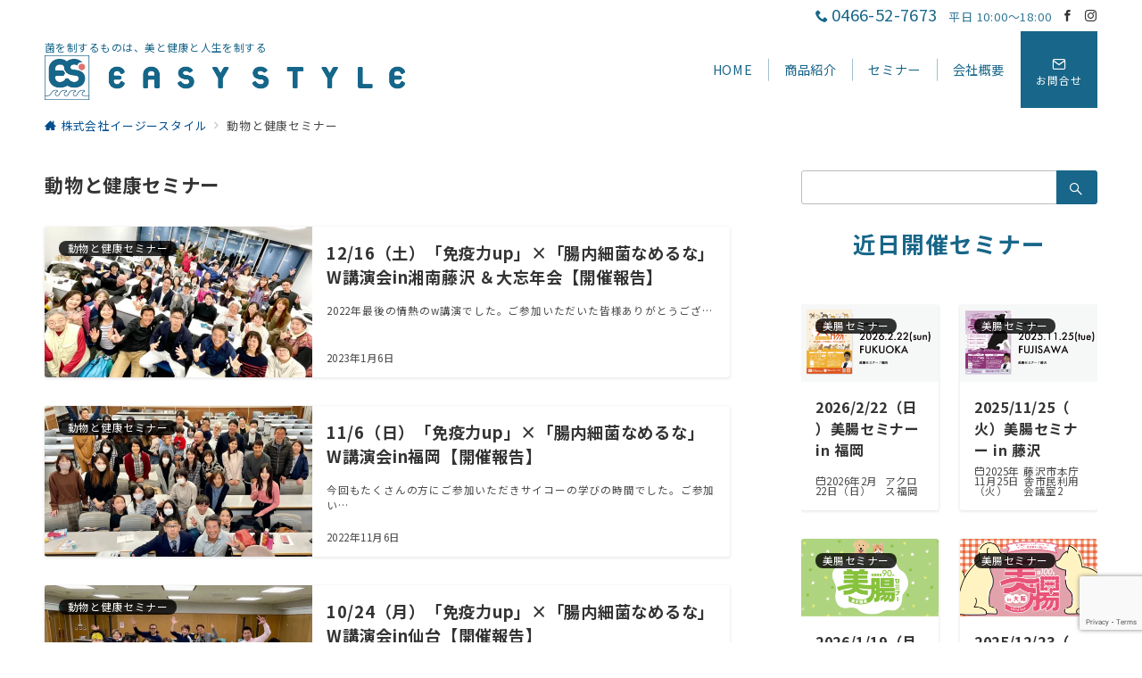

--- FILE ---
content_type: text/html; charset=utf-8
request_url: https://www.google.com/recaptcha/api2/anchor?ar=1&k=6LcH-EoeAAAAAKdLnV06ptTNPkwKzWTXHR40WsQi&co=aHR0cHM6Ly9lenN0eWxlLmpwOjQ0Mw..&hl=en&v=cLm1zuaUXPLFw7nzKiQTH1dX&size=invisible&anchor-ms=20000&execute-ms=15000&cb=ftizydmttbjy
body_size: 45134
content:
<!DOCTYPE HTML><html dir="ltr" lang="en"><head><meta http-equiv="Content-Type" content="text/html; charset=UTF-8">
<meta http-equiv="X-UA-Compatible" content="IE=edge">
<title>reCAPTCHA</title>
<style type="text/css">
/* cyrillic-ext */
@font-face {
  font-family: 'Roboto';
  font-style: normal;
  font-weight: 400;
  src: url(//fonts.gstatic.com/s/roboto/v18/KFOmCnqEu92Fr1Mu72xKKTU1Kvnz.woff2) format('woff2');
  unicode-range: U+0460-052F, U+1C80-1C8A, U+20B4, U+2DE0-2DFF, U+A640-A69F, U+FE2E-FE2F;
}
/* cyrillic */
@font-face {
  font-family: 'Roboto';
  font-style: normal;
  font-weight: 400;
  src: url(//fonts.gstatic.com/s/roboto/v18/KFOmCnqEu92Fr1Mu5mxKKTU1Kvnz.woff2) format('woff2');
  unicode-range: U+0301, U+0400-045F, U+0490-0491, U+04B0-04B1, U+2116;
}
/* greek-ext */
@font-face {
  font-family: 'Roboto';
  font-style: normal;
  font-weight: 400;
  src: url(//fonts.gstatic.com/s/roboto/v18/KFOmCnqEu92Fr1Mu7mxKKTU1Kvnz.woff2) format('woff2');
  unicode-range: U+1F00-1FFF;
}
/* greek */
@font-face {
  font-family: 'Roboto';
  font-style: normal;
  font-weight: 400;
  src: url(//fonts.gstatic.com/s/roboto/v18/KFOmCnqEu92Fr1Mu4WxKKTU1Kvnz.woff2) format('woff2');
  unicode-range: U+0370-0377, U+037A-037F, U+0384-038A, U+038C, U+038E-03A1, U+03A3-03FF;
}
/* vietnamese */
@font-face {
  font-family: 'Roboto';
  font-style: normal;
  font-weight: 400;
  src: url(//fonts.gstatic.com/s/roboto/v18/KFOmCnqEu92Fr1Mu7WxKKTU1Kvnz.woff2) format('woff2');
  unicode-range: U+0102-0103, U+0110-0111, U+0128-0129, U+0168-0169, U+01A0-01A1, U+01AF-01B0, U+0300-0301, U+0303-0304, U+0308-0309, U+0323, U+0329, U+1EA0-1EF9, U+20AB;
}
/* latin-ext */
@font-face {
  font-family: 'Roboto';
  font-style: normal;
  font-weight: 400;
  src: url(//fonts.gstatic.com/s/roboto/v18/KFOmCnqEu92Fr1Mu7GxKKTU1Kvnz.woff2) format('woff2');
  unicode-range: U+0100-02BA, U+02BD-02C5, U+02C7-02CC, U+02CE-02D7, U+02DD-02FF, U+0304, U+0308, U+0329, U+1D00-1DBF, U+1E00-1E9F, U+1EF2-1EFF, U+2020, U+20A0-20AB, U+20AD-20C0, U+2113, U+2C60-2C7F, U+A720-A7FF;
}
/* latin */
@font-face {
  font-family: 'Roboto';
  font-style: normal;
  font-weight: 400;
  src: url(//fonts.gstatic.com/s/roboto/v18/KFOmCnqEu92Fr1Mu4mxKKTU1Kg.woff2) format('woff2');
  unicode-range: U+0000-00FF, U+0131, U+0152-0153, U+02BB-02BC, U+02C6, U+02DA, U+02DC, U+0304, U+0308, U+0329, U+2000-206F, U+20AC, U+2122, U+2191, U+2193, U+2212, U+2215, U+FEFF, U+FFFD;
}
/* cyrillic-ext */
@font-face {
  font-family: 'Roboto';
  font-style: normal;
  font-weight: 500;
  src: url(//fonts.gstatic.com/s/roboto/v18/KFOlCnqEu92Fr1MmEU9fCRc4AMP6lbBP.woff2) format('woff2');
  unicode-range: U+0460-052F, U+1C80-1C8A, U+20B4, U+2DE0-2DFF, U+A640-A69F, U+FE2E-FE2F;
}
/* cyrillic */
@font-face {
  font-family: 'Roboto';
  font-style: normal;
  font-weight: 500;
  src: url(//fonts.gstatic.com/s/roboto/v18/KFOlCnqEu92Fr1MmEU9fABc4AMP6lbBP.woff2) format('woff2');
  unicode-range: U+0301, U+0400-045F, U+0490-0491, U+04B0-04B1, U+2116;
}
/* greek-ext */
@font-face {
  font-family: 'Roboto';
  font-style: normal;
  font-weight: 500;
  src: url(//fonts.gstatic.com/s/roboto/v18/KFOlCnqEu92Fr1MmEU9fCBc4AMP6lbBP.woff2) format('woff2');
  unicode-range: U+1F00-1FFF;
}
/* greek */
@font-face {
  font-family: 'Roboto';
  font-style: normal;
  font-weight: 500;
  src: url(//fonts.gstatic.com/s/roboto/v18/KFOlCnqEu92Fr1MmEU9fBxc4AMP6lbBP.woff2) format('woff2');
  unicode-range: U+0370-0377, U+037A-037F, U+0384-038A, U+038C, U+038E-03A1, U+03A3-03FF;
}
/* vietnamese */
@font-face {
  font-family: 'Roboto';
  font-style: normal;
  font-weight: 500;
  src: url(//fonts.gstatic.com/s/roboto/v18/KFOlCnqEu92Fr1MmEU9fCxc4AMP6lbBP.woff2) format('woff2');
  unicode-range: U+0102-0103, U+0110-0111, U+0128-0129, U+0168-0169, U+01A0-01A1, U+01AF-01B0, U+0300-0301, U+0303-0304, U+0308-0309, U+0323, U+0329, U+1EA0-1EF9, U+20AB;
}
/* latin-ext */
@font-face {
  font-family: 'Roboto';
  font-style: normal;
  font-weight: 500;
  src: url(//fonts.gstatic.com/s/roboto/v18/KFOlCnqEu92Fr1MmEU9fChc4AMP6lbBP.woff2) format('woff2');
  unicode-range: U+0100-02BA, U+02BD-02C5, U+02C7-02CC, U+02CE-02D7, U+02DD-02FF, U+0304, U+0308, U+0329, U+1D00-1DBF, U+1E00-1E9F, U+1EF2-1EFF, U+2020, U+20A0-20AB, U+20AD-20C0, U+2113, U+2C60-2C7F, U+A720-A7FF;
}
/* latin */
@font-face {
  font-family: 'Roboto';
  font-style: normal;
  font-weight: 500;
  src: url(//fonts.gstatic.com/s/roboto/v18/KFOlCnqEu92Fr1MmEU9fBBc4AMP6lQ.woff2) format('woff2');
  unicode-range: U+0000-00FF, U+0131, U+0152-0153, U+02BB-02BC, U+02C6, U+02DA, U+02DC, U+0304, U+0308, U+0329, U+2000-206F, U+20AC, U+2122, U+2191, U+2193, U+2212, U+2215, U+FEFF, U+FFFD;
}
/* cyrillic-ext */
@font-face {
  font-family: 'Roboto';
  font-style: normal;
  font-weight: 900;
  src: url(//fonts.gstatic.com/s/roboto/v18/KFOlCnqEu92Fr1MmYUtfCRc4AMP6lbBP.woff2) format('woff2');
  unicode-range: U+0460-052F, U+1C80-1C8A, U+20B4, U+2DE0-2DFF, U+A640-A69F, U+FE2E-FE2F;
}
/* cyrillic */
@font-face {
  font-family: 'Roboto';
  font-style: normal;
  font-weight: 900;
  src: url(//fonts.gstatic.com/s/roboto/v18/KFOlCnqEu92Fr1MmYUtfABc4AMP6lbBP.woff2) format('woff2');
  unicode-range: U+0301, U+0400-045F, U+0490-0491, U+04B0-04B1, U+2116;
}
/* greek-ext */
@font-face {
  font-family: 'Roboto';
  font-style: normal;
  font-weight: 900;
  src: url(//fonts.gstatic.com/s/roboto/v18/KFOlCnqEu92Fr1MmYUtfCBc4AMP6lbBP.woff2) format('woff2');
  unicode-range: U+1F00-1FFF;
}
/* greek */
@font-face {
  font-family: 'Roboto';
  font-style: normal;
  font-weight: 900;
  src: url(//fonts.gstatic.com/s/roboto/v18/KFOlCnqEu92Fr1MmYUtfBxc4AMP6lbBP.woff2) format('woff2');
  unicode-range: U+0370-0377, U+037A-037F, U+0384-038A, U+038C, U+038E-03A1, U+03A3-03FF;
}
/* vietnamese */
@font-face {
  font-family: 'Roboto';
  font-style: normal;
  font-weight: 900;
  src: url(//fonts.gstatic.com/s/roboto/v18/KFOlCnqEu92Fr1MmYUtfCxc4AMP6lbBP.woff2) format('woff2');
  unicode-range: U+0102-0103, U+0110-0111, U+0128-0129, U+0168-0169, U+01A0-01A1, U+01AF-01B0, U+0300-0301, U+0303-0304, U+0308-0309, U+0323, U+0329, U+1EA0-1EF9, U+20AB;
}
/* latin-ext */
@font-face {
  font-family: 'Roboto';
  font-style: normal;
  font-weight: 900;
  src: url(//fonts.gstatic.com/s/roboto/v18/KFOlCnqEu92Fr1MmYUtfChc4AMP6lbBP.woff2) format('woff2');
  unicode-range: U+0100-02BA, U+02BD-02C5, U+02C7-02CC, U+02CE-02D7, U+02DD-02FF, U+0304, U+0308, U+0329, U+1D00-1DBF, U+1E00-1E9F, U+1EF2-1EFF, U+2020, U+20A0-20AB, U+20AD-20C0, U+2113, U+2C60-2C7F, U+A720-A7FF;
}
/* latin */
@font-face {
  font-family: 'Roboto';
  font-style: normal;
  font-weight: 900;
  src: url(//fonts.gstatic.com/s/roboto/v18/KFOlCnqEu92Fr1MmYUtfBBc4AMP6lQ.woff2) format('woff2');
  unicode-range: U+0000-00FF, U+0131, U+0152-0153, U+02BB-02BC, U+02C6, U+02DA, U+02DC, U+0304, U+0308, U+0329, U+2000-206F, U+20AC, U+2122, U+2191, U+2193, U+2212, U+2215, U+FEFF, U+FFFD;
}

</style>
<link rel="stylesheet" type="text/css" href="https://www.gstatic.com/recaptcha/releases/cLm1zuaUXPLFw7nzKiQTH1dX/styles__ltr.css">
<script nonce="HQ8tvE9Ak825lEo2zAixig" type="text/javascript">window['__recaptcha_api'] = 'https://www.google.com/recaptcha/api2/';</script>
<script type="text/javascript" src="https://www.gstatic.com/recaptcha/releases/cLm1zuaUXPLFw7nzKiQTH1dX/recaptcha__en.js" nonce="HQ8tvE9Ak825lEo2zAixig">
      
    </script></head>
<body><div id="rc-anchor-alert" class="rc-anchor-alert"></div>
<input type="hidden" id="recaptcha-token" value="[base64]">
<script type="text/javascript" nonce="HQ8tvE9Ak825lEo2zAixig">
      recaptcha.anchor.Main.init("[\x22ainput\x22,[\x22bgdata\x22,\x22\x22,\[base64]/[base64]/[base64]/[base64]/[base64]/[base64]/[base64]\\u003d\\u003d\x22,\[base64]\\u003d\x22,\[base64]/KmoXB8OTNcK7w48PcSnDvHoGw4EYwpJBw6fCh3/CocOqYVsgCsKKFUVdCmLDoltXEcKMw6URScKsY2rCiS8jCw/Dk8O1w7DDkMKMw47DtGjDiMKeIEPChcOfw7fDl8KKw5FlD0cUw6ZHP8KRwqpjw7c+IcKyMD7Dn8K/[base64]/DoMKlw7jCtjpjwqTCtjg3FcKZJMKWV8K6w4VIwog/w4lcWkfCq8OuHW3Cg8KlBE1Ww47DnCwKWwDCmMOcw4EpwqonMyBve8OtwpzDiG/[base64]/LBXDmMKfwr8Uw5PDi1Z6GMK5woTCnSXDpHZkwpzDk8Odw57CocOlw51gY8O3cF4KXcOjcUxHOCdjw4XDkQ99wqB4wq9Xw4DDjjxXwpXCmjAowpRJwqthVgXDt8Kxwrtdw5FOMT96w7Bpw7/CqMKjNw9iFmLDqXTCl8KBwrDDozkCw48gw4fDogrDpMKOw5zCqkR0w5lyw5EffMKYwrvDrBTDlkcqaHVwwqHCrh7DjDXClzNnwrHCmRPCmVs/[base64]/Dg8ONw4IWRcKLwoDDnsKPAjcNbljDtV8sw49xD8K2GsOewpY0w5sNw4fCnsOnJMKfw51awq7CvcORwqQQw4fDhE/CqsOkBXNZwoPCjhQdBsKzQ8O/w5zClMOdw5DDnlLClsKjcls6w6HDkHHDv1nDrUbDhMO8wq8dwrzCrcOfwr17Tx52LsOjZVgPwqnChS1RcRVzGMK7b8OGwqfDihotwrPDnzpfw4nDm8Ogwq5dwo/CmEjCp3XCr8KmXMOOHcOnw4ITwoprwofCo8ORXnN8XCzCjcKsw7B7w7bDsl1vw7VaGMKgwpLDv8KUEMOmwqDDp8Kww45Iw4ZQBGElwoAtFTnCvwPDtsOVLn/CtkPDlhtuC8OXwrXDsmE1wqPCvcKWGX1Jw6fDsMOCccKhPCzDiBnDjBs8w41lVAXCt8Odwps4VGjDhyTDpsOgGUrDhsK/CCRxKMKDHDZewpvDscO2Zmcow7Z/fhRKwrkGPQvDksKHwpQkAMOow4bCpMObFlfCpsOYw4/[base64]/[base64]/WCTDmsK6w4dIwp/CrVjDpRnDtMOiw5PCrh3CvsODQsKzw54nwp3CmFUDICAXAMKVBSs4FsO3JsK1SxPCrSvDrcKXfg5GwoA4w6N/wpPDocOweFE5YMOdw4rCtTrDnCfCv8KwwrDCsGJuex4Hwr58wqXCn07DrFHChzJmwpTCq3LDjV7CpiPDhcOrwpAAw6VDUHHDksKHw5EBw7QGScKJw7nDp8OpwpbCoStZwrnCi8KjJMO5wpbDkcOZw4Ufw5HCm8KQw7g3woPCjsOTw5JZw6/CsWkzwqrCrcKPw7NLw7ELw7RbMsOoexbDoVzDqcKlwqRAworCrcOZcU3CtsKSwrfCk0FMLMKFw4hRw6zCssKqXcOvADPCuRbCpRzDv20nM8KmUCbCuMO2wqNAwpIkbsK1w6rCjzbDqsO/Bm7CnVhhLMKXc8KyOEPDhT3CimLDoHN1ecKxwpjDiTtpMHoOZDwkT0tJw4p8XQvDnlDCqcKow7PCmnkZbFjDpR4sJlbCm8OOw4AcYMKzfVESwodpfkB/w5/Dt8OYw6PCqwgVwoxuAT4Wwp4mw57Chjljw5RiE8KYwqnChsOhw4s/wqtpLcOKwqnDucO/GsO+woHCokbDhwDCssOHwpHDhTUXMApEwobDkT3CssKFDD3CjANDw6DDpFjCoy8ew5F2woTDusOcwpJqwpHDqlDCocOiwqMCSg9uwplzM8KJw4nDmlXDrlLDigbCrMOLwqR9wrPDsMOkwrfDrBpFXMOjwrvDo8KqwpQQDkfDtcOvwqUORMKhw6PCgMOOw6nDscO2w7/DsgrDmcKpwqhmw4xHw5AeScO5V8KGwrhYFsOEw47DicK3w5AtYTYZUR7DvWbCqmvDq1jClgsLS8KMWMOTOcOAaCVKwpEwHTnCpwfCtsO/EcOww5rCgGVwwrlrcsOFCsOFwqhVasOeQ8KtFW93w5IFIiBaTMKOw6jCnyfCsBZpw5zCgMOEScOhwofDgCPDt8OvY8O0BmAwCsKJDEh0wppowogPw7Evw6Jgw75ZRMObwqY9w77DhMOTwr0/wrbDnHcYX8KWXcOse8Kyw6rDt2csdMK6FcKpW1bCvFfDrEHDj2RtZ3LClSgTw7/DkEHCjFgRW8K3w6DDgsOAw5vChDFgDsO+Mi8mwrRIw6rCkS/CkcKrwp8Xw7/DkcKvWsOUFMKEbsKXTcOiwq4VY8KHNkU+XMK6wrLCucOnwrfCp8ODw67CiMOHRHdiJxLCqcK1DzMUdBlnaDtjw77ClMKnJw3Cq8O5O0/CmnkXw4oFw7LCq8KgwqdpOcOjw7kpZh3Cm8O5w5VDPznDsWFVw5rCuMOvwrjCsSXCinPDjcKHw4oBw4gFPwAvw5LDoxLDtcKzw75pw47CuMO0ZsONwrZNwoFqwrvDrSzCgcOyL1zDrsOIw4LDscOmTsKxw6tGwo8DQhMWGy5THUjDoHB2wq0hw6/[base64]/Dh2/Cv8OCccOQccOGdsKWw6/CpsOjAsOow5Jjw5xgHsOxw6hhwpYRR3xwwqNZw6XDmcOMwp9ZwqnCgcOtwqN7w7DDqSrDjMO8wq/DrmgNQsKzw7vDiUdNw4JzKMO4w7cKWcKSJgNMw54DT8OcCQsnw74Iw6dywohpbjkCTBvDp8KMagzClE0Bw6nDjcKKw5nDtk7DkmTChMK9w6A/w43Dm2BlAsOmw5I7w5nCjzLDgxvDiMOMw6HCjRDDkMOBwqLDvmPDq8K/wrDCtsKgw6fDqUEKfsOVwoAuw6PCpcOedGjCtcKJeHHDtEXDuyIswrjDgk/DqXzDk8OIE1/CpsKyw50uWsKXGSofMBbDvHslwrpRKDLDgGTDhMOiw6RtwrJ+w7lrPMOmwrBBEMKLwrE8UgUaw5zDssKjP8ORRSA3wqlCWsKIwpZSLhFaw7XDrcOQw7poY0nCisKGGcOywr3CscKXw7/DjhnCl8K7PgbDpFPCoEDDsjpqBMKEwrfCghzCm1cXGAzDml4Zw4TDpMKDZWtkw5QIwq1rwqHDucOww58/wpAUwonDmcKjJ8OSX8KGP8K3w6bChsKowqAcRMOxQGtew4fCpcOeTlVjJHVkYFI/w7vCj0gXHwRZSWPDm23Dvw3Ct0QSwq/Doj0Bw4nClhXDhMOrw5IjX1UTHcK8J2nDtcKQw5kzaCLDtWlqw6DDhsKnV8OVNDfDlSkZw7wUwqY6LMOELcO/wrjCi8KPwqQlQghxWGXDpkDDig7DrcOVw7smf8Khwp/[base64]/Ci0rDvxQ9wrXDtg/CiRlzSH7Cj2U+wp7DmsOsw7jDqCszw7nDu8ORwoDCsgg5AMKGwodlwppMMcOtBQLChsKoGsOmOAHClMKXwrVVwqoMGMOdwo3CphIww5DDn8OgBh/ChD0Qw6JKw47DnsOVw583wp7ClgAEw54hwp0dcELCoMOII8OXEcOWG8KEUcK2DSdYQBgYb2bCvMO+w77Drn9ywpxlwoXDnsO5SMK6wofCgQAzwpsjfVPDmx/DrSYpw5IPcCfDpQBJwpFNw5IPJcOGe28Lw7QtYMOWPEo/wqlhw6vCkHwXw7BJw7o0w4TDjRBBDxdzIMKkVsKGMsKxeG0wXsOiw7LCksO9w5wdCsK7OsKjw7/Ds8OvIsOOw67DjGNVCsKacUAqRMKlwqR6fVTDmsKWwrpOaUBPwqJCd8KCwoB8TsKpwqzDqnt2OnQQw5AOwogSCzVvW8OcdcOGJBDDtsOdwo/CqhtWAMKGZmoVwpnDp8KMMsKiYcKbwodxwpzCkR8ewosyclvDu1gAw4UJMGrCrsOdZTNwfkfDsMO/EDvCgyfCvEBGXUhywo/DtUXDrVVdw7zCg0BrwpUGwrdrWcO+w406KEjDocOewr9mXl01MsOzw77Dh2IBLifDuhbCtcOmwoNSw73DgxPDrcOTf8OrwonChcO7w5F8w4R4w5/CmsOBwr9mw6FxwozCjMKcY8O/PMKMEUwfEMK6w4TCncObacK7w7nCoAHDmMKfY1nChsOfCCMiwpZ8ZMOHW8OQJ8OPBcKUwr7DkhFCwq06w60dwrJiw7jChMKUwo7DlUXDlFvDh2VSZcO7QsODwq9NwozDiQbDnMOvVsO1w6opQxAKw6obwrw/[base64]/DkcOlwp1CH3vDqMKBwoLDjTFQw4tpCh3DgnlBa8OVwpLClF5ew7xnKUrDosO5fXl2bnsZw7HCucOhQ1jDlS9lwqsBw7vCjsOYesKNLcK/w5dUw7dWDsK3wrLDr8KnSAzDkEjDqB8KwrPClSRkScK5TH9TM1QSwqDCtcK3eFtTXArCscKqwo9Kw4/CgcOnT8OIRsKyw5HCug5cPkrDrCZIwpExw5rCjsOFYTYvwozCgBRfw6rCrMK4GcOoc8KBaTlzw6jDqDrDgwTCt39PBMKRw75KI3Ijwp5TaAnCoQonc8KOwrHDri5ow4PCrjLChsOEwpTCmDfDpMKvIcKIw7TDoSLDjcOQwqLCkUHCvwNFwrcnwoU2PU/[base64]/ChnjCtMORexDCqMKfSjwXw4/DjcOxwoFtD8KMwqMWwplewrsySiBGZsOxwoZLwqnDmUbDrcKlHRfCmTPDk8K/woF1YVZGGijCm8OLIcKXYsKuVcOsw4Y7wpHDtMK/MMOPw4NdCsOsR1LDmGUawqrCt8OpwpovwpzCvsO7wr8ZJ8Odf8KMTsOnbsOMJwbDpi5/wqJ+wpzDggxFwpfCisO6wpDDpjpSSsO4wodFVWkswop9w69meMKPU8K5w7/DiCsPc8KPDU/[base64]/GsOZV8K6w7Yhwo4gw7zDu8KTAcOMwopOMjQiY8KpwphQEyYTbDkZwpzDmMOQFcOsJMOGESvCkiPCocOLAMK0NV1Tw57DmsORbcO2wrsJE8KWfmbCvsODwoDCkH/DoWtAw5/Cr8KNw7oCZQ5YI8KhfiTCrBzDhwYHwpnCkMK0w57DsFvDmxR0DiNlfsKDwo4lR8Ohw6B/[base64]/CuWNtwpd7WksSwqt/FWPDhXgDwqoMKwxcwo3CgQcwwrZcI8KcdQbDuEDCv8OVwrvDtMKwd8KvwrdnwrjCm8K7w6l2J8OUwoPCmsKLMcK3ZzvDssO+BSfDv2hiP8KhwrLCt8OiZcKkRcKSw4nCg2vCpTbDph3Cuy7CocOZFBIlw4xhw7/DucKUHV3DnHHCnQkmw4XCjsKwNcOEwoU8w7sgwpfCk8KDCsKzJk/[base64]/dxxEKsKgw7fDmHVEw5TDlEXCqsKvJMOAMyXDvDfDgyfClsOOIHDDuC1pw5N1WmcOB8KAw5x9JcKCw53Cp0rDkC7CrsKww5zDn2h4w6vDv18kEcKPw6/DjT/[base64]/[base64]/CgcOOdRteMyfDvcK1IVJibsK2c2bDssKlQB0GwrZ1wpHCjMOEQmjCmjHDjcODwrXCg8KjPz/Cqn3DlEvCnsOUIUfDqzMHBSzCni4ww7LDpMO3cw7DpTAEw5HClcKgw4fDl8K/[base64]/wq9gD3bCqwDCs8OWwqHCtRArEiTDowAeZ8ODwqgEEzlnCmhsbj5BDlLDokTCpsKjVSvCkQHCnEfCpSjCpSHDoX7DvBbDmcK+U8OFKEjDq8OfQEsNPAVSZSTClGMqQQJxccKOw7nDgsOOasOkbMOOPMKrSisFXSh8wpvDhsOfY0Q/w63CoHnCmsOLwoDDrn7CiBkrw51EwrQ9EMKswpbDkigpwo7DvHfCnMKdC8ODw7Q5DcKBVTRrGcKgw749wq7Dhg7Ch8OAw5PDlcOHwosdw4nClUXDvsKjF8KKw4rCjsKLwr/CrWvCqkJnb1bCliUww7NIw7/CuAPDtcK+w5XDuyAPKcOfw5vDisKkJcKjwoIew5nDm8KSw63DhsO8wpjDq8OkKAt4GgY7w5lXBMOcNcKeZwJ/ZB9RwoHChsO6wpkgwrbDrgpQwoAUwrLCoHLCrQFkwpbDsQ3Ch8KkVS1HIBXCv8KqasOcwqsnbsO+wq/CojzCusKnGcOIRDHDigICwr7CkhrCuSkGVMKWwp7DkyjCicOyOMKkc3MZb8Ozw6czDzPCiTjDsFluJ8OjGMOlwo/DuynDucObYSPDgADCuWkpUsK6woLCnibChzvChEzDoUTDnH/CrTttDyPCksKmAMOvwpjCm8OkUjsnwrDDiMOrwqUoWDQzKsOMwrNEKcK7w5tGw6vCisKFPGQbwpfCkwslw4bDtnFOwqUJwrZBT3DCqMOowqPDtsOWSC/ClQbCt8K9Z8KvwqJPd0fDt33Dm1U5HcOzw4ROasKuaFTCoH7CrQBhw7oRNhPDh8O3wpEuwo7Do3jDvj1cDAVNFMOsaisEw4o7NMOBwpdPwp1KZjAjw5oWw5fDicOAE8KFw6rCowvDvks9GHfDhsKGER8aw77CiD/CiMKvwpoySynDjsOpPHnDrsKlGHN/UsK3ccOew7FIQGLCsMOyw6jCpgXCoMOsQsKja8KkZsKkfC44JcKKwqvCrQsowp4zIVXDshzDuxvCjsOPJVY3w7jDjcO4wpDCocOLwrg6woEMw4cGw5pswqMcw5vDosKkw61Aw4dQMDbCkcKAwpcgwoF/w6R+ZsOmNcKVw4bCmMKSw7Q4FwrDtMOOw7fDuiXDjcKlwr3CgsKSwoF/VcOGccO3ZcOlfcOwwokVTsKPbQUDwofDjEhswpp3wqLDrTTDtMOnZcOLBhXDosKsw6DDqywFw6oXFEV5w6EZQ8KbCsOOw4ZgPytWwrhrESrCmEtqT8OYUhE1a8KJw4/CqVhIYsK+dsOZT8Omdg/DqUjDqcO/[base64]/[base64]/Di8Knw4fClRkowqJuw73Ck8KQY8KxXsOgOlVXwqtYCMOUHCFEwqnCqEHCqWt3woQ9AhzCkMOEIGMwKiXDscOww4M7HcKAw73CrMO1w6TCkAQ/ejvCocO8wr/DngIcwo3Dp8OLwqcowr3DqcKPwpPChcKJZjAbwofCnmHDmFEBwqXCmMK6woMxNMOEwpN3JMKMwoMFKsOBwpzCjMKiMsOUG8Kxwo3CrUnDuMKTw5gCS8O3ZcKaUsODw5/Co8O+C8OCbwbCpBQ5w78bw57CosOnHcOEHsOlaMOuS1k+dzXDpjDCqcKTKRpgw5d3w7zDrk5za1bCjhkyWsO7M8O3w73DtcOUwrXCiAjCjGjDulNow6HCijTCrMOawq/DtynDjMKLwrJ2w7l/w6Mjw7YaOzzClDvCoGYbw7XCljtAJ8Oqwr96wr48CsKjw4zCuMOXPMKdwp3DoB/CuhHChWzDtsKVJX8Kwrx2W1IrwqfCrUoXRR3CmcKLOcKxF3fCrMOEZcO7fcKobWTCoTDCusOMOmYWQ8KNdMKbwovCrGrDpTNAwq3DpMKAIMOMw5/CjgTDn8Odw7TDhsKmDMOIw6/DoUNDw4ZWDcKUwpTDnENmPmrDij8Qw7rDhMKOIcOgw7TDmcONHsKmw4RZasODVsKMF8OsHEE+wrdDw6w8wpJow4TDqzFSw6sTcXPDmUp5wqLDssOyOzopWSZ/YhbDqcOUw67DpxJ+wrQNTjpKFm5+w64BfwZ1OVsIV1fDkQoaw7HDlC7Cv8Ktw7LCrGR9M0o5w5LDmXvCuMOtw5F6w6Vkw6PDtcOXwrgpaF/CgcKpwoh4woNHw6DDrsKow5zDqzIVKh8twq59LC0nARLCuMKDwp9sFllqYhR9wq/CtGbDkU7DoAbCqB3DpcKWahQDwpbCuB9/[base64]/CiT7Cg8OmwqNKYlN3cEDCjcOqw53DtCTCl8KRWsKyJx0ceMKMwqV0PsK9w45bQsKsw4Ycd8OjacOyw5QPfsKkJcOXw6DCtC9NwosNd1vCpH7CncK1w6zDlVIWWS3DhsOewoJnw6HCj8OUw5DDjyTCszErNBo7CcKEw75GfcOBw4bCgMKJZcK7M8KQwqI/wrHDoljCq8KveXU/WgfDvMKwD8KYwqnDvMKpQifCnyDDlWhGw63CjsOVw7wHwqLCkmHCqn/DkBZlbFsSScKyb8ORcMOFw5Aywo83BiTDs1E2w4FtK1nDu8KnwrhIasKTw5cYZF11wrBRw5QaEcOibzTCgnMaXsOiKC4nSMKOwrdPw5vDo8O6e3DDgB/DvSzDosOvG1vDmcOAw6XCoyLCiMOpwqjCrA5SwpnDm8OwZAE/wqUiw7xcGlXCoQRMG8OwwpBZwrvDnT1qwotTWcOOTcKJwr/Di8K5wo7CvWkAwqxXw6HCqMOMwoHDv07Dh8OiC8KRw6bDvCduA10cLQjCisKtwqdAw6hhwoUYGsKCJMKbwqjDpwTClBtSw7VWEXnCvcKEwrRZR3ltBcKpwq8NdcOzVFB/w5wxwpljKy/ChsOnw63CnMOIFwB0w5DDj8K4wpLDgRDDsDHDvW3CkcOBw49Gw4xjw7bDszTCojNHwpMXdCLDsMKOPU/DgMKkb0HCn8OvDcODSxzDo8K1w4nCgk0yMsO5w4bCklgcw7FgwozDqic6w4I+aCJlcsO+wotsw6A0w7sfFl5Nw4cfwoMGbEs8IcOEwrTDgXxmw4tBEzQtb3nDjMKMw6sEfcODAcONA8OnJsKiwo/CgRstw7fCo8OIFsK7w4kQL8OTVEcOBmMVwoFywoMHIsK+LgXDrB5ScsO8wpXDvMKlw5kLMCnDmMOpSWRdC8KlwpLDtMKPw6bDhsOawqnDn8OHwr/CtXB0K8KVwog1ZwhXw6LDkibDg8ODw4vDmsOKTcOHwqbCk8Ogw53DjCM5wrAXYsKMw7Qnwrcew6jDtsOcSUPCrUrDgBoNwrFUIsOLwrXCv8KlIsK7wo7Ci8OFw4MSMhHDpcOhwrfCiMOWPAbDvl8uwoDDniV4w6bCk3LCvEFafl92XcORPHlBWUjCvX/[base64]/Dr29TYcKjTsKBFmR+UEFeNy4MewDDsh/[base64]/DgDBhdh7DoErCvzbDiSYWwpZFPcOWw6d2JMOiT8KSKsOQwrRMJhnDn8K0w6ZVa8OTwoQfwpvCtDxbw6HDjw9fV3tRLwLCr8K3wrZ7wqvDp8KOwqBnw6/[base64]/Cg8OGHcK8JCU3woXDp8KQAUjDgMKuJ23DhkvDs23DjSMxAMOSFcKGXMO6w4Jnw5E/w63DnsKLwoPClBjCq8Oxwpo5w5fDpl/DuXZXDUh/PAXDgsKIwrwcWsO3wp5ww7MBwoovLMOkw7/CgMO5MQR7OsOswrFfw5HCrQNCLcOwYDHDgsOKOsKjV8Ogw7h3w5RkWsOTEcKTM8OtwpzDu8KBw63DncOseD/DlsOewpghw4LCkFhewrVCwr/DiDc7wrnCt0x4woTDlcKzORkqAsKcw7dgL1XDtlfDgcK3wpozwo3CsEfDh8K5w6Ujai8Iwp87w4bChMKKUsK6wqnDocK/[base64]/CrMKyEHfCjCIjHcKoJsKlNBwaw5Q9BMO0G8OhScOLwoNpwr9/asO8w6YiKipawolzTsKIwqBuw4xvwqTCjWpqAMKQwoMFw68Ww6DCqcOUwoPCm8O1XsK0XxgewrNgYMO+wpPCrRHDk8K0wp/CpMOmVAHDnS3ClcKoQcKYPlUZC0kZw4/DnsOnw5YvwrROwqpiw5FqGH5eN2gHwrXCk09MKsOJwrDCpsKffyvCtMKcU013wqptMMO/wqbDo8OGw75vMWs9wrRTQsOqKBvDicOCwq8vw77Cj8OKAcKST8O4bcOuXcKGw4LDnsOTwpjDrhXCv8Oxb8OBwpwKIG3CoFzCpcORw7vDvcKxw5/Ci1bCoMOwwrt2V8KzZ8OIdngQw7ttw5QDeSYwBsKIVDnDvm3CjcO3TFLCsj/DjEQlHsOww6vCq8OSw41rw4wLw400ecOFS8K+Z8KZwpU0VsK2wrQ1GSnCtcK8UsKVwofCgcOgHsKNPg3Cn0cOw6p/S3vCogM/[base64]/ClAXCpsOPXcO1TcOyw5DCk8KJFMKowrnCn8O2woFVYUYLwprCn8Okw4FiW8O1UsKRwpZfSsKVwr5fw6TCpcO3J8Ocw63DssKXCWPCgCvCv8KWwrfDrMK2NnAhNcKLU8Ofwqt5wrlhM2sCJgxhwprCqV3DpsKfUw/Ck1vCu00tF0bDui5EDsKSeMKGHUzCt3PDkMKqwrxdwpdTAl7CksKzw5M7LFLCuSrDmC9lHMOTw5/DlRhjw7jCh8KKEFAqwpXCssObFlXDuUFWw4pCLsOResKVwpDChW7DvcKCw7nCrsO7wqcvacOgwp7DqxEIw4rCkMOReBjCjUoUHjvCmWjDt8OBw5YwISTDkDDDlsOCwrw1wqDDjlrDqw8Ew5HCig3CmcOQMQEkPknCtT3CncOWwqjCqMK/R2jCqHvDqsOrUsO8w63DggMIw6EMIMKERVB8NcOOw6kiwqPDoT9BdMKpLwxKw6PDm8K9wpnDk8KSwpnCv8KMw70mVsKewqt0wprCjsK2GU0tw5/DhMOZwovDuMK6WcKnw4wcJH5Jw4YJwoZVLkpQw6A/DcKjwrgMBjPCuAZaYSHCj8ODw6LDnsOvw45va0fCmiXChjPCnsO/dDfDmibClMK7w5liwoTDksOOesKjwqVuAQYnwqzDv8KCJz1jBcKHI8OvGl/Ct8O7wpxqIcO/[base64]/[base64]/CjVJGccOmwpjDr8Ocw77Cgy5TwrgfCyXCug/CmUzDssKWZyMdw4HDkMO2w4vCosKDw5HCrcORGwzCjsKmw7PDkyUhwpXCikfDkcOAYcK7woDDkcKzPTbDiE/[base64]/DmwnDkW8/w7FOw5x+wqTCtxtRJGJQwq1Uw4PCqsKcTmgoccO7w40yAURcwohFwodWOgoTwqzCn3zDq2ART8K3SxbCjcO1L1h/MUDCtcOLwp/CkiwkD8Ojw6bChzVTF3XDhwrDgUspwrlRAMKnwovCm8KlDw4Yw6zCknvCqzddw4w4w4zCvDsgYAVBwqfChsKNd8KEHBXDkHHDtsK/w4HDrVprYcKGR0rCkyzCh8O7wolgZg3DrsKpVxFbXSzDqsKdwopHwpbDm8K9w6HCssO2w73CmS3ClXQOAndow4zCjsOXMB7DmMOBwop6wq/DpMOCw5TCjcOowqnCnMOpwq7Co8KIF8OcdsOrwpzCnGBbw7DCmnYveMORLQA5FsOaw4JRwpp5w4rDssOQEWF4wqwPRcOWwqoCwqTCrm3Dn1nCqH1iwrbChkxSw4xQMHnCklLDvsONYcOEQjYKesKQR8OyM1LDsE/CpMKLSy3Ds8Ofwq3CsCMRA8OBa8Opw50QesOUw6jCuRIpw7PCl8ODPh3DvBzCpcKUw6bDkATDu3YhU8KnbCHDkCDDqsOVw5UPQsK/dF8WdsKiwqnCuw3DpsKQLMOdw6jDr8Knwq4/QB/[base64]/wqI+SjlKR8KSw7bDmSLCpgnCrytSw5bCp8O5NGvCug9kc1TClk/CmE8GwqR9w6XDnMKXw6HDvEzDlsKuw63CtMK0w7dyKsOwIcO7EiFWE2cgHMKAw5pmwoV8woFRw5sww7dEwqgow73DicO8KgdzwrJ8TgfDvsKEOcKMw6jCv8K6Y8K/FD/[base64]/DlWIQw7PDqjHDnQNxwp7DncOZGiLDn13CnsOFK2/DiEjCssO1b8OaRsKww7HDvcKewpsHw6zClsOKbgrClyPCn0nCnEkjw7XCgkwXbFMJQ8OhNsKvw73DnsKDHcOmwrsLNsKkw6DDuMKWwpXDrcK/woLCpiTCgRTDqGlKFmnDsmzCsQ/[base64]/Mj5ew5x/w7LCvWDDsEnDiUvDhn4Mw6pmccOHfzzDhAIfJnRRZMOXwq/Dgw42wpzDjsO9wo/[base64]/Dq8KKam9qeMKZw5pvAS3Dk8Kww7LCjcK7ccOLwqJpUykkECrCmC/DgcOBAcKZLHnDrXAKesKfwq80w7A5w7zCr8K2wqfCq8K0OMOwRj/DqMOCwq/ChVc5wrUtQMKuw7hfAMOeF0/DknrCsDEhJ8KiaETDiMKbwpjCgWTDkgrCpsKHRUpdwojCjn/CgxrCgGMrPMKWG8O8K3PCpMKkw7PDo8O5IirCkDZpI8OuSMONwqwmwq/CrsO2KMOgw4/CkzfDoTLCnG5SW8KsD3cbw47CmhhAEcO5wqHCk1HDsywhwpVfwosGI3PChV/DoRbDgArDsFLDlmLDsMO+wpAxw7tew5zCv15Ewqd5wp7CkmDDocK/w4rDm8KrQsOUwqd/LiJ0wrjCt8Olw4Bzw7zDosKWWwTDsBfDpxPDmsKmWsOlw642w71gwrsuwp4/w79Iw4jDh8O9SsO2wrHDoMKnV8KYYsKJEsKgKsOXw4DCi3I/wrBrwpV9wpjDonTDskjCkSHDrlLDsjDCrCUATGIOwqvCow7DrcKqDDQFCwPDssKGSSLDrgvDnRHCucKlw5HDt8KVDVTDixN4w7QXw5B0woZuwopYRcK0LElAAVfDusO+w6lgw4ByCcOUwrNIw7vDqCjChsKtc8Kyw5/CtMKcKMKOwpTCkcODWMOWSMKIw7vDpcODwrsSwogMwqPDnlw/wp7CqRrDr8KSw6ZWw4jDmMOtUm3CgcOCFAPDp1TCpcKMNirCjcOtw4zDo1szw6l2w4FaLMKHJXl3RAo0w7lBwr3DnkEPX8OXHMK/[base64]/[base64]/H2nCh3TDqMKhQwcxH0RYw6NIOUDDi8Ocf8Kxw7DDlFzCqcOYw4TDqcKqw4/DhWTCnMO3SBbDhsOewq/DpsKFwqnDl8OTDlTCmXjCkMKTw5PCj8O8acKpw7TDs2kFJBs4WMOjcEpfEMO2BsKrCUZxw4DCnMO9dcKXZkQ8wofDqEwWw51CBcKwwp/[base64]/DhMKxw45TDgggDsKRw6PDoCTCqsObGkzCuBhYLWRhwq7Co1AFwpA4fXrCl8O4woDCtQPCjh7Dlh4Aw6jDgMKSw5k/w6hZYlPCgcKEw7DDlcObZsOGGsKFwqVOw4kuSgTDj8KPwpDChjYkdErCtsOAfcKCw6ARwofClk1JPsO/[base64]/[base64]/HFfCnHwpwrFsw4tfw5lqJsO9PgBYw53CvcKMwqfCmTrClyDClHfChUfDoBIie8OMCQRVGcK/[base64]/[base64]/Cg2lTwpk1YRMywp7DtETDg8Oow67DtsKfPllow5fDlsOYwrLCqXvCpQ9dwrR0bsOrR8O6wrLCu8OYwpLCmV3CsMOAcMKlJ8KIwrvCgG9cK2R6QcKEXsKFH8OrwonCu8Odwosiw6NtwqnCuSIZwpnCpF7DjGfCvE7CtnoJw5bDrMKpIcKjwqluOBkEwpfCqsOFK0/[base64]/wrslw4NBwqzDkQYOUHrDk0Urf8KKRMK7wqfDjBXCpRjCnX8JdMKgwqF5JD3Cl8OEwr3ChyzCtcOhw4fDi0xeAD/[base64]/DhC58UyjDsHTCtcOLwozDrsOww5duMilMw4nCiMK4TMK5w7Nowp7DocOUw5fDssKvNsOXwrDCtmt+w5w8XVAPw44VBsOxYSQOw6U5wq7DrX4Zw6LDmsKMFQp9QRXDkgPCr8O/w6/DjMKVw6lDLkhswqrCpxXCoMKIWTlBwo3CgMKGwqceKFw1w4HDr2DCr8Kow48HEcK9YsKQwp7DrinDucKFwqoDw4sZOMKtw44WacOKw6vCm8KCw5DChGbCn8OBwp9GwpIXwpowZsKew6NowonDiTlWCR3DuMOGw5Z/RidFw7PDmD7CosO9w6F7w7bDhB/Dujs/eHHChArDuEx4b2XDmgrDjcKEwo7ChsOWw4YKH8K5acOhwpfDux7CvW3DmA3DihHDu1HCmcOzw6Fbwq1sw7BTXSfClcKewoLDucK4wrjDpHzDm8KVw6JMOyAFwpsmw7YsSR/Cr8OXw7c2w7J3MgvDoMKqYcKgWHknwqleaUzCg8KjwrjDmsOcYlfChR7CusOcWcKeLcKJw63ChcOXIXlTwqPCjMKUEcK7OgTDoXbClcOLw78pA1DDjiHCgsOfw57Cm2wDd8Orw6EDw75vwrUlY15jJww+w6/CrBwsL8Knwq1PwqtJwqrDvMKqw7jCpFUTwrMOwpYTbUJTwoV5woYEwoDDrBkdw5XCqsOqwr9YSsOKU8OCwr0LwpfCogTDscOww5LDpcK5wqghecO4w6ohc8OAw6zDsMKiwpkHQsKlwrRVwoHCqHDCrMKTwocSPsKiXyV9w4bCs8O9McKTegRzUsO/wo9Nd8KkJ8KDw7VOdCdNU8KmPsK5wpQgHsOZC8K0w4MNw53Dj0vDtcOEw5fCllvDtcOoFmbCoMK/McOwGsOgwovDkiFzbsKRwrzDnMKdN8OqwqEjw7HCvDoEw4Q0QcK9wrbCksOeEsKGTDnClHlKKiR0cn3DmyPCicKuRl8dwqTDn19xwrzDj8Ksw57CksOIL1fCizvDtCTDkW5nO8OGdy0Gwq/[base64]/TMOnT2TCicOlwoVkw4g4O8O8wqPDhBrCsMOjRApJwpMbwpLDjAXDjg3CkQktwoUUETXCq8OfwqrDicKrEsO6wqDCnXnDjwJoPh/CsCt3Yxtjw4LCl8KeEsOnw70Gw7zCklvCucOfA3fCiMOJwpLCvFkQw5Bewq3CvDDDhsOtwpZawqkgVF3DviXDj8OEwrYuw5rDgsK0wr/ChcKcAD87wprDozFhOFrChMK/F8OeHsKZwqJwZMKgIcK0w74ganJRL1wjw5/DmiLCmWpbUMKjQj7ClsK4AnjDs8OlJ8Osw6VBLnnDmjx4fh3DqE5yw5Z4wpnCpTUKw4oBecKBSH9vFMOvwpVSwpcJeEpVP8OSw59xZMOjYMKTWcOqZ3PChsOfwrJyw77Do8KCw7bDrcOxFxDDlcKbdcO1PsKHXk7Dhi/DmsOaw7HCi8Krw4t4wqjDm8Onw4fCt8K8fmBySsKuwplJwpbCpGxFJX/Ct29UQcK/w7jCq8KFw4IrB8KWIMObM8Krwr3CpFtrN8Ocw6PDinXDpcKTTiwmwoPDlTQgQMOOWkXDrMK1w5l/wpwUwq3DiBlow4vDvsO2w6PDt2Z0wrTDt8OjHHpgwovCusKYesKKwo9bX2J4w4MCwrLDlHsowqLCqBR3VxLDtCvChwvDpsKTMMKvwrw2envCgAXCqhLCnS7Dp1kzw7R7wr9Hw7HCsSLDmBvCs8O9R1bDl2rDn8KaCsKuAS1tO2HDg3cewq3CkMK/w6HCnMOCwonDrh/[base64]/[base64]/wrHDjcOzwoPCriJ4ZsOiTAjDkMO0w7sOw6fDn8OVMMKbYUXDnAjCk0dtw77DlcKsw7BSFU4lI8OhbFzCrcO0wpDDuGE3SMOITn/Dh3Jdw7nDhMKbdi3DlHFew5TCswvChjJyI0HCkQwsBSQGMMKEwrXChDbDksKbQWUBwqJswpvCukMtHcKCMA3DujIAw6rCvlFFbMOLw53CmTtMaRfDr8KWTTsjbAPCskp6wrhJw7wLfldow4AnZsOge8K9HwgXE31/w4nDpsK3azjDoComdyrCr1tBQMKEKcKyw5FMcWN0w5QLw5HCk2PCnsKfwqs+TD/DjMKfQmvDngt5w4YrNzI5VXllwpTCmMOCw5vCssOJw5fCkkXDh35wHMKnwq5zVMOMKEnCsThqwo/CjMOMwqfDusORwq/DvgbChlzDvMOow4V0wpHCpsOWCEZVb8KHw5jDt3LDlWbCtR/CqMKUPBNOEkQOW2hPw7wBw6VKwqbCmcKow5dnw4fDnXTCimDDkBs3GsOpIx9fNsK4EcKwwqjDu8KYakJqw7jDvsKmwqRLw7DDo8KVTGjDtcObYB3Doj0/[base64]/OcK5Uz4yTcKEwpw0RURLdUjDisKCw61Jw5PDkiTDohdcXXt7w4Jkwr3DtMOiwqkYwpPCvTLCpsOgNMOLwqrDmMOKfxTDpTnDn8OUwrwnRlEaw6QOwoZ/w4PCs1bDrTMPCcOQUQJwwrPDhR/Cg8OzN8KFCMO1PMKWwpHCj8Kcw5xMFBFTwpzDrsOjw7nDisO4w6EQXsONTMOHw7Qlw57Dj3XDosK/w6vCsAPCslNobhLCs8KRwo0vw4TDm3fCgMO5IcKPGcKew4rDsMKzw6B9w4HCuijCssOow6fCsEnDgsOWIMOtT8OcMhfCtsKjecK8JTBrwq1Gw7PDkVLDisOrw5hqwqQEcSxxwqXDisOYw6XDisOvwq/CjcKcw7Biw5t7GcKCE8ONw6/CkMOkw6LDhMKCw5Muw5vDvzJ2SVUlUsOKw70rw6jClEPDuxjDh8ONwpTDrE7ChMOGwr14w7TDgT7CtQxIwqIXGsK2esKUfEjDmcKjwrcLPcKqUBUAf8KawotMw6zCll3DiMOtw7AlMwoiw4RmZm1Rwr1efMOlO37DgsKoWX/Cn8KMJcKcPwbCsSzCpcOiw6DDl8KVD35Ew49cwp5KI1p8MMOAD8KTwr7Cm8OhEWDDk8OSwoEywoAww4BQwp3Cr8KjPsOXw5jCn2zDj3PCn8KBJsKuY2wVw7bCpMOlwojCijU6w6bCo8KSw6k2E8KwFMO0OcOHCw5yQsOaw4bCi00pQMOAfVkfch3CsUnDm8KpR3VIw6/DjHh/w7hEaCnDsQBAwpfDhSLCvFAYSm1Mw67Cl2B8BMOawrcJwrLDjS0dw7/Cr1BpZsOjVsKTBcOeAcOCT27Dlitdw7nChSXChglvQ8KNw7cywpbDi8O9csO+PC3DkMOEYMOkUMKOw7fDisO/K1RTUsOxwonCm1jCm2JYw4g\\u003d\x22],null,[\x22conf\x22,null,\x226LcH-EoeAAAAAKdLnV06ptTNPkwKzWTXHR40WsQi\x22,0,null,null,null,0,[21,125,63,73,95,87,41,43,42,83,102,105,109,121],[5339200,816],0,null,null,null,null,0,null,0,null,700,1,null,0,\x22CvkBEg8I8ajhFRgAOgZUOU5CNWISDwjmjuIVGAA6BlFCb29IYxIPCJrO4xUYAToGcWNKRTNkEg8I8M3jFRgBOgZmSVZJaGISDwjiyqA3GAE6BmdMTkNIYxIPCN6/tzcYADoGZWF6dTZkEg8I2NKBMhgAOgZBcTc3dmYSDgi45ZQyGAE6BVFCT0QwEg8I0tuVNxgAOgZmZmFXQWUSDwiV2JQyGAA6BlBxNjBuZBIPCMXziDcYADoGYVhvaWFjEg8IjcqGMhgBOgZPd040dGYSDgiK/Yg3GAA6BU1mSUk0GhwIAxIYHRG78OQ3DrceDv++pQYZxJ0JGZzijAIZ\x22,0,0,null,null,1,null,0,1],\x22https://ezstyle.jp:443\x22,null,[3,1,1],null,null,null,1,3600,[\x22https://www.google.com/intl/en/policies/privacy/\x22,\x22https://www.google.com/intl/en/policies/terms/\x22],\x223Q+FS/AupMSGcGKgCAFjCWOGDYBEwz9m4HofL6t/2Rc\\u003d\x22,1,0,null,1,1762102079877,0,0,[115,77,164,53,235],null,[164],\x22RC-_u4ySog_gUq77Q\x22,null,null,null,null,null,\x220dAFcWeA66Ia7SGu3K-N3icTaRV_Vi2RDlJylV8lQV105na7yw39oY7NNCTu-fLneWOrrVrXuXC6Z6BJzWa8vjJmQTKu0Q3KuEzw\x22,1762184879848]");
    </script></body></html>

--- FILE ---
content_type: application/javascript
request_url: https://ezstyle.jp/wp/wp-content/themes/emanon-premium/assets/js/utility.js?ver=1.5.8.3
body_size: 5219
content:
(function ($) {

// loader
$(function () {
	setTimeout(function() {
		$('#js-loading-animation').delay(500).fadeOut(1000);
		$('#js-loading-overlay').delay(500).fadeOut(800);
	}, 500);
});

// Loader animation cookie & main visual delay
$(function() {
	var loader = $('.loading-animation-cookie');
		if($.cookie('access') == undefined) {
			loader.css('display','block');
			$.cookie('access', 'on' );
		} else {
			loader.css('display','none')
		}
	var header = $('#js-main-visual-inner:not(.is_delay), .js-main-visual-inner:not(.is_delay)');
		if ($(header).length) {
			$(header).delay(200).queue(function() {
				$(this).addClass('animation');
			})
		}
	var headerDelay = $('#js-main-visual-inner.is_delay:not(.is_clear), .js-main-visual-inner.is_delay:not(.is_clear)');
		if ($(headerDelay).length && 'on' == $.cookie('access')) {
			$(headerDelay).delay(200).queue(function() {
				$(this).addClass('animation');
			})
		} else if ($(headerDelay).length ) {
			$(headerDelay).delay(1500).queue(function() {
				$(this).addClass('animation');
			})
		}
	var headerDelayClear = $('#js-main-visual-inner.is_delay.is_clear, .js-main-visual-inner.is_delay.is_clear');
		if ($(headerDelayClear).length ) {
			$(headerDelayClear).delay(1500).queue(function() {
				$(this).addClass('animation');
			})
		}
});

// Fixed footer menu margin
$(function() {
	var footer = $('#js-footer');
	if ($('.fixed-footer-menu').length && $('.cta-rectangle').length) {
		$(footer).addClass('fixed-footer__padding--l');
	} else if ($('.fixed-footer-menu').length) {
		$(footer).addClass('fixed-footer__padding--m');
	} else if ($('.cta-rectangle').length) {
		$(footer).addClass('fixed-footer__padding--s');
	}
});

// Menu drop
$(function () {
	var menu = $('#js-header-menu-drop');
	if ($(menu).length) {
		var menuHeight = menu.height();
		var startPos = 0;
		$(window).scroll(function() {
			var currentPos = $(this).scrollTop();
			if (currentPos > startPos) {
					menu.removeClass('sticky-menu');
			} else if (currentPos < startPos) {
					menu.removeClass('hidden').addClass('sticky-menu');
				if(currentPos <= menuHeight*3) {
					menu.removeClass('sticky-menu');
				}
			}
			startPos = currentPos;
		});
	}
});

// Menu fixed
$(function() {
  var menu = $('#js-header-menu-fixed');
	if ($(menu).length) {
		var menuHeight = menu.height();
		var startPos = 0;
		$(window).scroll(function() {
			var currentPos = $(this).scrollTop();
			if (currentPos >= menuHeight*3) {
				menu.addClass('sticky-menu');
			} else {
				menu.removeClass('sticky-menu');
			}
			startPos = currentPos;
		});
	}
});


// clickするごとに交互に処理を行う
$.fn.clickToggle = function (a, b) {
	return this.each(function () {
		var clicked = false;
		$(this).on('click', function () {
			clicked = !clicked;
			if (clicked) {
				return a.apply(this, arguments);
			}
			return b.apply(this, arguments);
		});
	});
};

// ドロワーメニューのサブメニュー開閉
$(function () {
	var drawerMenu = $('.drawer-menu .drawer-menu__toggle');
	drawerMenu.clickToggle(
		function () {
			$(this).addClass('is-show');
			$(this).next('.sub-menu').addClass('is-show');
		},
		function () {
			$(this).removeClass('is-show');
			$(this).next('.sub-menu').removeClass('is-show');
		}
	);
});


// ドロワーメニューのサブメニュー開閉：子メニュー表示
$(function () {
	var drawerMenu = $('.drawer-menu .drawer-menu__toggle.is-show');
	drawerMenu.next('.sub-menu').addClass('is-show');
	drawerMenu.clickToggle(
		function () {
			$(this).removeClass('is-show');
			$(this).next('.sub-menu').removeClass('is-show');
		},
		function () {
			$(this).addClass('is-show');
			$(this).next('.sub-menu').addClass('is-show');
		}
	);
});

// ドロワーメニュー 親メニュークリックでサブメニュー開閉
$(function () {
	var drawerMenu = $('.drawer-menu .u-pointer-events-none');
	drawerMenu.clickToggle(
		function () {
			$(this).children('.sub-menu').addClass('is-show');
			$(this).children('.drawer-menu__toggle').addClass('is-show');
		},
		function () {
			$(this).children('.sub-menu').removeClass('is-show');
			$(this).children('.drawer-menu__toggle').removeClass('is-show');
		}
	);
});

// ドロワーメニュー 親メニュークリックでサブメニュー開閉：子メニュー表示
$(function () {
	var drawerMenu = $('.drawer-menu.is-show .u-pointer-events-none');
	drawerMenu.clickToggle(
		function () {
			$(this).children('.sub-menu').removeClass('is-show');
			$(this).children('.drawer-menu__toggle').removeClass('is-show');
		},
		function () {
			$(this).children('.sub-menu').addClass('is-show');
			$(this).children('.drawer-menu__toggle').addClass('is-show');
		}
	);
});

// Floating Page top［PC］を表示
$(function() {
	var floatingTop = $('#js-smooth-scroll');
	if ($(floatingTop).length) {
	var doch = $(document).innerHeight(); //ページ全体の高さ
	var winh = $(window).innerHeight(); //ウィンドウの高さ
	var bottom = doch - winh; //ページ全体の高さ - ウィンドウの高さ = ページの最下部位置
	var distance = $(floatingTop).data('distance'); //スクロールの距離
		$(window).scroll(function () {
			if (bottom * (distance - 0.08) <= $(this).scrollTop()) {
				floatingTop.addClass('is-show');
			} else {
				floatingTop.removeClass('is-show');
			}
		});
	}
});

// Rectangle Floating CTA［PC］を表示
$(function() {
	var floatingBtn = $('#cta-floating-pc.cta-rectangle');
	if ($(floatingBtn).length) {
	var doch = $(document).innerHeight(); //ページ全体の高さ
	var winh = $(window).innerHeight(); //ウィンドウの高さ
	var bottom = doch - winh; //ページ全体の高さ - ウィンドウの高さ = ページの最下部位置
	var distance = $(floatingBtn).data('distance-pc'); //スクロールの距離
		$(window).scroll(function () {
			if (bottom * (distance - 0.08) <= $(this).scrollTop()) {
				floatingBtn.addClass('is-show');
			} else {
				floatingBtn.removeClass('is-show');
			}
		});
	}
});

// Rectangle Floating CTA［SP］を表示
$(function() {
	var floatingBtn = $('#cta-floating-sp.cta-rectangle');
	if ($(floatingBtn).length) {
	var doch = $(document).innerHeight(); //ページ全体の高さ
	var winh = $(window).innerHeight(); //ウィンドウの高さ
	var bottom = doch - winh; //ページ全体の高さ - ウィンドウの高さ = ページの最下部位置
	var distance = $(floatingBtn).data('distance-sp'); //スクロールの距離
		$(window).scroll(function () {
			if (bottom * (distance - 0.05) <= $(this).scrollTop()) {
				floatingBtn.addClass('is-show');
			} else {
				floatingBtn.removeClass('is-show');
			}
		});
	}
});

// Square Floating CTA［PC］を表示
$(function() {
	var floatingBtn = $('#cta-floating-pc.cta-square:not(.is-exit-intent)');
	if ($(floatingBtn).length) {
	var doch = $(document).innerHeight(); //ページ全体の高さ
	var winh = $(window).innerHeight(); //ウィンドウの高さ
	var bottom = doch - winh; //ページ全体の高さ - ウィンドウの高さ = ページの最下部位置
	var distance = $(floatingBtn).data('distance-pc'); //スクロールの距離
		$(window).scroll(function () {
			if (bottom * (distance - 0.08) <= $(this).scrollTop()) {
				floatingBtn.addClass('is-show');
			} else {
				floatingBtn.removeClass('is-show');
			}
		});
	}
});

// Square Floating CTA［SP］を表示
$(function() {
	var floatingBtn = $('#cta-floating-sp.cta-square:not(.is-exit-intent)');
	if ($(floatingBtn).length) {
	var doch = $(document).innerHeight(); //ページ全体の高さ
	var winh = $(window).innerHeight(); //ウィンドウの高さ
	var bottom = doch - winh; //ページ全体の高さ - ウィンドウの高さ = ページの最下部位置
	var distance = $(floatingBtn).data('distance-sp'); //スクロールの距離
		$(window).scroll(function () {
			if (bottom * (distance - 0.05) <= $(this).scrollTop()) {
				floatingBtn.addClass('is-show');
			} else {
				floatingBtn.removeClass('is-show');
			}
		});
	}
});

// Square Floating CTA［アニメーション無効］を表示
$(function() {
	var floatingBtn = $('#cta-floating-show.cta-square:not(.is-exit-intent)');
	if ($(floatingBtn).length) {
	var doch = $(document).innerHeight(); //ページ全体の高さ
	var winh = $(window).innerHeight(); //ウィンドウの高さ
	var bottom = doch - winh; //ページ全体の高さ - ウィンドウの高さ = ページの最下部位置
		$(window).scroll(function () {
			if (bottom * 0.01 <= $(this).scrollTop()) {
				floatingBtn.addClass('is-show');
			}
		});
	}
});

// 離脱検知 Floating CTA［PC］
$(function () {
const mouseEvent = e => {

	const shouldShowExitIntent = !e.toElement && !e.relatedTarget && e.clientY < 10 && 'hidden' != $.cookie('cta-visibility');

		if (shouldShowExitIntent && $('.cta-square.is-exit-intent').length ) {// マウス移動で実行
			document.removeEventListener('mouseout', mouseEvent);
			document.querySelector('.cta-square.is-exit-intent').classList.add('is-show');
		}

};

setTimeout(() => {
	document.addEventListener('mouseout', mouseEvent);
}, ($('.cta-square.is-exit-intent').data('exit-intent-time') * 1000) );// 単位10秒後に実行

});

// Square Floating CTA closeクリック
$(function () {
	var close        = $('#js-cta-floating-close');
	var open         = $('#js-cta-floating-open');
	var square       = $('.cta-square:not(.is-exit-intent) ');
	var squareExit   = $('.cta-square.is-exit-intent');
	var closeModal   = $('#js-cta-floating-modal__close');
	var modal        = $('.cta-floating-modal');
	var floatingIcon = $('#cta-floating-pc .icon-chevron-left');

	close.on('click', function() {
		close.addClass('u-display-none');
		open.removeClass('u-display-none');
		square.removeClass('is-show');
		square.addClass('is-slide');
		squareExit.removeClass('is-show');
		$.cookie('cta-visibility', 'hidden', { path:'/' });
	});

	open.on('click', function() {
		close.removeClass('u-display-none');
		open.addClass('u-display-none');
		square.addClass('is-show');
		square.removeClass('is-slide');
		$.removeCookie('cta-visibility', { path: "/" });
	});

	closeModal.on('click', function() {
		modal.removeClass('is-show');
	});

	if ('hidden' == $.cookie('cta-visibility')) {
		close.addClass('u-display-none');
		open.removeClass('u-display-none');
		square.removeClass('is-show');
		square.addClass('is-slide');
		floatingIcon.addClass('is-slide');
	}

});

// Square Floating CTA［PC］icon-chevron-leftの表示
$(function() {
	var floatingIcon = $('#cta-floating-pc .icon-chevron-left');
	if ($(floatingIcon).length) {
	var doch = $(document).innerHeight(); //ページ全体の高さ
	var winh = $(window).innerHeight(); //ウィンドウの高さ
	var bottom = doch - winh; //ページ全体の高さ - ウィンドウの高さ = ページの最下部位置
		$(window).scroll(function () {
			if (bottom * 0.4 <= $(this).scrollTop()) {
				floatingIcon.removeClass('is-slide');
			} else {
				floatingIcon.addClass('is-slide');
			}
		});
	}
});

// Square Floating CTA［SP］icon-chevron-leftの表示
$(function() {
	var floatingIcon = $('#cta-floating-sp .icon-chevron-left');
	if ($(floatingIcon).length) {
	var doch = $(document).innerHeight(); //ページ全体の高さ
	var winh = $(window).innerHeight(); //ウィンドウの高さ
	var bottom = doch - winh; //ページ全体の高さ - ウィンドウの高さ = ページの最下部位置
		$(window).scroll(function () {
			if (bottom * 0.8 <= $(this).scrollTop()) {
				floatingIcon.removeClass('is-slide');
			} else {
				floatingIcon.addClass('is-slide');
			}
		});
	}
});

// Floating Button CTA［PC］を表示
$(function() {
	var floatingBtn = $('#cta-floating-pc[class*="cta-floating-button"]');
	if ($(floatingBtn).length) {
	var doch = $(document).innerHeight(); //ページ全体の高さ
	var winh = $(window).innerHeight(); //ウィンドウの高さ
	var bottom = doch - winh; //ページ全体の高さ - ウィンドウの高さ = ページの最下部位置
	var distance = $(floatingBtn).data('distance-pc'); //スクロールの距離
		$(window).scroll(function () {
			if (bottom * (distance - 0.08) <= $(this).scrollTop()) {
				floatingBtn.addClass('is-show');
			} else {
				floatingBtn.removeClass('is-show');
			}
		});
	}
});

// Floating Button CTA［SP］を表示
$(function() {
	var floatingBtn = $('#cta-floating-sp[class*="cta-floating-button"]');
	if ($(floatingBtn).length) {
	var doch = $(document).innerHeight(); //ページ全体の高さ
	var winh = $(window).innerHeight(); //ウィンドウの高さ
	var bottom = doch - winh; //ページ全体の高さ - ウィンドウの高さ = ページの最下部位置
	var distance = $(floatingBtn).data('distance-sp'); //スクロールの距離
		$(window).scroll(function () {
			if (bottom * (distance - 0.05) <= $(this).scrollTop()) {
				floatingBtn.addClass('is-show');
			} else {
				floatingBtn.removeClass('is-show');
			}
		});
	}
});

// Floating Button CTA モーダルウィンドウ［ブロックエディタ］を表示
$(function() {
	var floatingBtn = $('.cta-floating-button__modal-window');
	var modal = $('.cta-floating-modal');
	if ($(floatingBtn).length) {
		floatingBtn.on('click', function() {
			modal.addClass('is-show');
		});

	}
});


// Floating Button Footer CTA有効時にフッターに余白追加
$(function() {
	var floatingBtn = $('.cta-floating-button__footer');
	var footer = $('#js-footer');
	if ($(floatingBtn).length && $(footer).length) {
		footer.addClass('has-cta-floating-button__footer');
	}
});

// Floating hamburger menu［SP］を表示
$(function() {
	var floatingMenu = $('.hamburger-menu-floating');
	if ($(floatingMenu).length) {
	var doch = $(document).innerHeight(); //ページ全体の高さ
	var winh = $(window).innerHeight(); //ウィンドウの高さ
	var bottom = doch - winh; //ページ全体の高さ - ウィンドウの高さ = ページの最下部位置
	var distance = $(floatingMenu).data('distance'); //スクロールの距離
		$(window).scroll(function () {
			if (bottom * (distance - 0.05) <= $(this).scrollTop()) {
				floatingMenu.addClass('is-show');
			} else {
				floatingMenu.removeClass('is-show');
			}
		});
	}
});

// Fixed footer menu［SP］を表示
$(function() {
	var footerMenu = $('#js-fixed-footer-menu');
	var cta = $('.cta-floating-button__footer');
	if ($(footerMenu).length) {
	var doch = $(document).innerHeight(); //ページ全体の高さ
	var winh = $(window).innerHeight(); //ウィンドウの高さ
	var bottom = doch - winh; //ページ全体の高さ - ウィンドウの高さ = ページの最下部位置
		$(window).scroll(function () {
			if (bottom * 0.01 <= $(this).scrollTop()) {
				footerMenu.addClass('is-show');
				cta.addClass('has-fixed-footer-menu');
			} else {
				footerMenu.removeClass('is-show');
				cta.removeClass('has-fixed-footer-menu');
			}
		});
	}
});

// Fixed footer menu sp-searchform | sp-language | sp-contact
$(function() {
	var footerItem = $('.js-fixed-item');
	if ($(footerItem).length) {
	var doch = $(document).innerHeight(); //ページ全体の高さ
	var winh = $(window).innerHeight(); //ウィンドウの高さ
	var bottom = doch - winh; //ページ全体の高さ - ウィンドウの高さ = ページの最下部位置
		$(window).scroll(function () {
			if (bottom * 0.21 >= $(this).scrollTop()) {
				footerItem.removeClass('is-active');
			}
		});
	}
});

// Ripple
$(".js-ripple").click(function (e) {

	// Remove any old one
	$(".js-btn__ripple").remove();

	// Setup
	var posX = $(this).offset().left,
			posY = $(this).offset().top,
			buttonWidth = $(this).width(),
			buttonHeight =	$(this).height();
	
	// Add the element
	$(this).prepend("<span class='js-btn__ripple'></span>");

 // Make it round!
	if(buttonWidth >= buttonHeight) {
		buttonHeight = buttonWidth;
	} else {
		buttonWidth = buttonHeight; 
	}

	// Get the center of the element
	var x = e.pageX - posX - buttonWidth / 2;
	var y = e.pageY - posY - buttonHeight / 2;

	// Add the ripples CSS and start the animation
	$(".js-btn__ripple").css({
		width: buttonWidth,
		height: buttonHeight,
		top: y + 'px',
		left: x + 'px'
	}).addClass("js-btn__ripple--effect");
});

// フロントページ用 ウィジェットの子要素に親要素を追加
$(function () {
	$('.c-section-widget:not([class*="_section"])').wrapInner('<div class="c-section-widget__inner"><div class="l-content-widget"></div></div>');
});

// Image slider
$(function () {
	var imageSlider   = $('#js-header-image-slider');
	var imageAutoplay = imageSlider.data('autoplay');

		if( true === imageAutoplay ) {
			setTimeout(function() {
				imageSlider.slick( 'play' );
			}, 2000 );
		}

		imageSlider.slick({
			autoplay: false,
			autoplaySpeed: imageSlider.data('autoplayspeed'),
			speed: imageSlider.data('speed'),
			fade: imageSlider.data('fade'),
			arrows: imageSlider.data('arrows'),
			dots: false,
			pauseOnFocus: false,
			pauseOnHover: false,
			infinite: true,
			swipe: true,
			waitForAnimate: false,
			cssEase: 'cubic-bezier(0.7, 0, 0.3, 1)',
		});

	// スライド切り替え前のイベント
	imageSlider.on('beforeChange', function (event, slick, currentSlide, nextSlide) {
		var slide = $('.slick-slide');
		imageSlider.find(slide).removeClass('is-active');
		imageSlider.find(slide).eq(currentSlide).addClass('is-active');
	});
});

// Content slider
$(function () {
	var contentSlider = $('#js-header-content-slider');

	contentSlider.slick({
		autoplay: contentSlider.data('autoplay'),
		autoplaySpeed: contentSlider.data('autoplayspeed'),
		speed: contentSlider.data('speed'),
		fade: contentSlider.data('fade'),
		arrows: contentSlider.data('arrows'),
		dots: contentSlider.data('dots'),
		pauseOnFocus: false,
		pauseOnHover: false,
		infinite: true,
		swipe: true,
		waitForAnimate:false,
		cssEase: 'cubic-bezier(0.7, 0, 0.3, 1)',
			responsive: [
				{ breakpoint: 769,
					settings: {
						fade: true,
						dots: contentSlider.data('dots'),
					}
				}
			]
	});

// スライド切り替え前
	contentSlider.on('beforeChange', function (event, slick, currentSlide, nextSlide) {
		var slide = $('.slick-slide');
		contentSlider.find(slide).removeClass('is-active');
		contentSlider.find(slide).eq(currentSlide).addClass('is-active');
	});

});

// Pick up slider
$(function () {
	var pickupSlider = $('#js-header-pickup-slider');

	pickupSlider.slick({
		initialSlide: 0,
		slidesToShow: 3,
		slidesToScroll: 1,
		centerMode: pickupSlider.data('centermode'),
		autoplay: pickupSlider.data('autoplay'),
		autoplaySpeed: pickupSlider.data('autoplayspeed'),
		speed: pickupSlider.data('speed'),
		fade: false,
		arrows: pickupSlider.data('arrows'),
		dots: pickupSlider.data('dots'),
		pauseOnFocus: false,
		pauseOnHover: false,
		infinite: true,
		swipe: true,
		waitForAnimate: false,
		cssEase: 'cubic-bezier(0.7, 0, 0.3, 1)',
			responsive: [
				{ breakpoint: 1025,
					settings: {
						slidesToShow: 3
					}
				},
				{ breakpoint: 769,
					settings: {
						slidesToShow: 3
					}
				},
				{ breakpoint: 545,
					settings: {
						slidesToShow: 1,
						arrows: false,
						centerPadding: '24px'
					}
				}
			]
	});

});

// Page box
$(function () {
	var pageboxSlider          = $('#js-pagebox-slider');
	var pageboxSliderThumbnail = $('#js-pagebox-slider-thumbnail');

	pageboxSlider.slick({
		asNavFor: pageboxSliderThumbnail,
		slidesToShow: 1,
		slidesToScroll: 1,
		fade: true,
		dots: false,
		arrows: false,
		swipe: true,
		cssEase: 'cubic-bezier(0.7, 0, 0.3, 1)',
	});

	pageboxSliderThumbnail.slick({
		asNavFor: pageboxSlider,
		slidesToShow: 3,
		slidesToScroll: 1,
		autoplay: pageboxSliderThumbnail.data('autoplay'),
		autoplaySpeed: pageboxSliderThumbnail.data('autoplayspeed'),
		speed: pageboxSliderThumbnail.data('speed'),
		arrows: false,
		focusOnSelect: true,
	});

});

// header video videoタグの音声再生ボタン
$(function () {
	$('.sound-btn').clickToggle(
		function () {
			$("video").prop('muted', false);
			$('.sound-btn').addClass('active');
		},
		function () {
			$("video").prop('muted', true);
			$('.sound-btn').removeClass('active');
		}
	);
});

// Newsティッカー
$(function () {
	function ticker(){
		if($('#js-header-news li').length<=1) return false;
			$('#js-header-news li:first').slideUp( function() {
				$(this).appendTo($('#js-header-news')).slideDown();
			});
		}
	setInterval(function(){ticker()}, 6000);
});

// Widget customer feedback セクション
$(function () {
	var customerSlider = $('[id^="widget-cust_section-"]');

	customerSlider.slick({
		initialSlide: 0,
		slidesToShow: customerSlider.data('slidestoshow'),
		slidesToScroll: 1,
		autoplay: customerSlider.data('autoplay'),
		autoplaySpeed: 3000,
		speed: 1500,
		dots: customerSlider.data('dots'),
		fade: false,
		arrows: false,
		pauseOnFocus: false,
		pauseOnHover: false,
		swipe: true,
		infinite: true,
		cssEase: 'cubic-bezier(0.7, 0, 0.3, 1)',
			responsive: [
			{ breakpoint: 545,
					settings: {
					autoplay: false,
					speed: 250,
					slidesToShow: 1,
					dots: customerSlider.data('dots')
					}
				}
			]
	});

});

// Widget post slider セクション
$(function () {
	var postSlider = $('[id^="widget-post_slider_section"]');

	postSlider.slick({
		initialSlide: 0,
		slidesToShow: postSlider.data('slidestoshow'),
		slidesToScroll: 1,
		centerMode: postSlider.data('center'),
		centerPadding: '48px',
		autoplay: postSlider.data('autoplay'),
		autoplaySpeed: 3000,
		speed: 1500,
		dots: postSlider.data('dots'),
		fade: false,
		arrows: false,
		pauseOnFocus: false,
		pauseOnHover: false,
		infinite: true,
		swipe: true,
		cssEase: 'cubic-bezier(0.7, 0, 0.3, 1)',
			responsive: [
			{ breakpoint: 545,
					settings: {
					autoplay: false,
					speed: 200,
					centerMode: false,
					slidesToShow: 1,
					arrows: false,
					dots: postSlider.data('dots'),
					}
				}
			]
	});

});

// Widget post request slider セクション
$(function () {
	var postProductSlider = $('[id^="widget-post_request_slider_section"]');

	postProductSlider.slick({
		initialSlide: 0,
		slidesToShow: postProductSlider.data('slidestoshow'),
		slidesToScroll: 1,
		centerMode: postProductSlider.data('center'),
		centerPadding: '48px',
		autoplay: postProductSlider.data('autoplay'),
		autoplaySpeed: 3000,
		speed: 1500,
		dots: postProductSlider.data('dots'),
		fade: false,
		arrows: false,
		pauseOnFocus: false,
		pauseOnHover: false,
		infinite: true,
		swipe: true,
		cssEase: 'cubic-bezier(0.7, 0, 0.3, 1)',
			responsive: [
			{ breakpoint: 545,
					settings: {
					autoplay: false,
					speed: 200,
					centerMode: false,
					slidesToShow: 1,
					arrows: false,
					dots: postProductSlider.data('dots'),
					}
				}
			]
	});

});

// Widget post product slider セクション
$(function () {
	var postProductSlider = $('[id^="widget-post_product_slider_section"]');

	postProductSlider.slick({
		initialSlide: 0,
		slidesToShow: postProductSlider.data('slidestoshow'),
		slidesToScroll: 1,
		centerMode: postProductSlider.data('center'),
		centerPadding: '48px',
		autoplay: postProductSlider.data('autoplay'),
		autoplaySpeed: 3000,
		speed: 1500,
		dots: postProductSlider.data('dots'),
		fade: false,
		arrows: false,
		pauseOnFocus: false,
		pauseOnHover: false,
		infinite: true,
		swipe: true,
		cssEase: 'cubic-bezier(0.7, 0, 0.3, 1)',
			responsive: [
			{ breakpoint: 545,
					settings: {
					autoplay: false,
					speed: 200,
					centerMode: false,
					slidesToShow: 1,
					arrows: false,
					dots: postProductSlider.data('dots'),
					}
				}
			]
	});

});

// Widget post news slider セクション
$(function () {
	var postProductSlider = $('[id^="widget-post_news_slider_section"]');

	postProductSlider.slick({
		initialSlide: 0,
		slidesToShow: postProductSlider.data('slidestoshow'),
		slidesToScroll: 1,
		centerMode: postProductSlider.data('center'),
		centerPadding: '48px',
		autoplay: postProductSlider.data('autoplay'),
		autoplaySpeed: 3000,
		speed: 1500,
		dots: postProductSlider.data('dots'),
		fade: false,
		arrows: false,
		pauseOnFocus: false,
		pauseOnHover: false,
		infinite: true,
		swipe: true,
		cssEase: 'cubic-bezier(0.7, 0, 0.3, 1)',
			responsive: [
			{ breakpoint: 545,
					settings: {
					autoplay: false,
					speed: 200,
					centerMode: false,
					slidesToShow: 1,
					arrows: false,
					dots: postProductSlider.data('dots'),
					}
				}
			]
	});

});

// Widget post seminar slider セクション
$(function () {
	var postProductSlider = $('[id^="widget-post_seminar_slider_section"]');

	postProductSlider.slick({
		initialSlide: 0,
		slidesToShow: postProductSlider.data('slidestoshow'),
		slidesToScroll: 1,
		centerMode: postProductSlider.data('center'),
		centerPadding: '48px',
		autoplay: postProductSlider.data('autoplay'),
		autoplaySpeed: 3000,
		speed: 1500,
		dots: postProductSlider.data('dots'),
		fade: false,
		arrows: false,
		pauseOnFocus: false,
		pauseOnHover: false,
		infinite: true,
		swipe: true,
		cssEase: 'cubic-bezier(0.7, 0, 0.3, 1)',
			responsive: [
			{ breakpoint: 545,
					settings: {
					autoplay: false,
					speed: 200,
					centerMode: false,
					slidesToShow: 1,
					arrows: false,
					dots: postProductSlider.data('dots'),
					}
				}
			]
	});

});

// Widget post job slider セクション
$(function () {
	var postProductSlider = $('[id^="widget-post_job_slider_section"]');

	postProductSlider.slick({
		initialSlide: 0,
		slidesToShow: postProductSlider.data('slidestoshow'),
		slidesToScroll: 1,
		centerMode: postProductSlider.data('center'),
		centerPadding: '48px',
		autoplay: postProductSlider.data('autoplay'),
		autoplaySpeed: 3000,
		speed: 1500,
		dots: postProductSlider.data('dots'),
		fade: false,
		arrows: false,
		pauseOnFocus: false,
		pauseOnHover: false,
		infinite: true,
		swipe: true,
		cssEase: 'cubic-bezier(0.7, 0, 0.3, 1)',
			responsive: [
			{ breakpoint: 545,
					settings: {
					autoplay: false,
					speed: 200,
					centerMode: false,
					slidesToShow: 1,
					arrows: false,
					dots: postProductSlider.data('dots'),
					}
				}
			]
	});

});

// Nav tab
$(function () {
	var tabNav   = $('.js-tab-nav');
	var tabPanel = $('.js-tab-panel');
	$(tabNav).on('click', function() {
		$(tabNav).removeClass('is-active');
		$(this).addClass('is-active');
		$(tabPanel).removeClass('is-show');
		const index = $(this).index();
		$(tabPanel).eq(index).addClass('is-show');
	});
});

// 記事URLをコピー
$(function () {
	var clipboard = new ClipboardJS('.js-clipboard');

	clipboard.on('success', function(e) {
		$('.share-button__clipboard--success').removeClass('u-display-hidden');
		$('.share-button__clipboard--success').delay(1500).fadeOut("slow");
	});

	clipboard.on('error', function(e) {
		$('.share-button__clipboard-error').removeClass('u-display-hidden');
		$('.share-button__clipboard-error').delay(1500).fadeOut("slow");
	});

});

// Sticky sidebar
$(function () {
	var elements = $('#js-sidebar-sticky');
	Stickyfill.add(elements);
});

// Sticky share
$(function () {
	var elements = $('.sns-share-sticky');
	Stickyfill.add(elements);
});

// Hamburger menu
$(function () {
	$('.js-hamburger-menu, a[href="#js-hamburger-menu"],.drawer-overlay,.hamburger-close-menu').on('click', function() {
		$('body').toggleClass('is-drawer-open');
		$('.drawer-menu,.drawer-overlay').toggleClass('is-active');
		$('.hamburger-menu-floating').toggleClass('is-active');
		$('.hamburger-menu-floating-fixed').toggleClass('is-active');
	});
	$('.fixed-sidebar-menu-sns__item').on('click', function(event) {
		event.stopPropagation();
	});
});

// Drawer menu
$(function () {
	$('.drawer-menu a').on('click', function() {
		$('body').removeClass('is-drawer-open');
		$('.drawer-menu,.drawer-overlay').removeClass('is-active');
		$('.hamburger-menu-floating').removeClass('is-active');
	});
});

// Header search panel
$(function () {
	$('#js-header-search a').on('click', function() {
		$('#js-header-search').toggleClass('is-active');
		$('#js-header-contact, #js-header-language').removeClass('is-active');
		$('#js-header-searchform-panel').toggleClass('is-active');
		$('#js-header-language-panel,#js-header-contact-panel').removeClass('is-active');
	});
});

// Header contact panel
$(function () {
	$('#js-header-contact a').on('click', function() {
		$('#js-header-contact').toggleClass('is-active');
		$('#js-header-search, #js-header-language').removeClass('is-active');
		$('#js-header-contact-panel').toggleClass('is-active');
		$('#js-header-language-panel,#js-header-searchform-panel').removeClass('is-active');
	});
});

// Header language panel
$(function () {
	$('#js-header-language a').on('click', function() {
		$('#js-header-language').toggleClass('is-active');
		$('#js-header-contact, #js-header-search').removeClass('is-active');
		$('#js-header-language-panel').toggleClass('is-active');
		$('#js-header-contact-panel,#js-header-searchform-panel').removeClass('is-active');
	});
});

// トップへ戻る
$(function () {
	$('a[href="#js-smooth-scroll"], #js-smooth-scroll').on('click', function() {
		var speed = 500;
		var easing = 'swing';
		$('html, body').animate({ scrollTop: 0 }, speed, easing);
	return false;
	});
});

//.スムーススクロール
$(function(){
	$('.u-smooth-scroll a[href*="#"]').on('click', function() {
		var speed = 500;
		var easing = 'swing';
		var href= $(this).attr('href');
		var url = location.protocol + '//' + location.hostname + location.pathname;
		href = href.replace(url, '');
		var target = $(href == '#' || href == '' ? 'html' : href);
		if (!target.length) return;
		var position = target.offset().top;
		$('html, body').animate({ scrollTop:position }, speed, easing) ;
		return false;
	});
});

// モバイルフッタートップへ戻るクリック時の処理
$(function () {
	$('.fixed-footer-menu__inner a[href="#js-smooth-scroll"]').on('click', function() {
		$('.sp-searchform.is-active,.sp-follow-sns.is-active').removeClass('is-active');
	});
});

// モバイルフッターSNSフォロー
$(function () {
	$('a[href="#js-follow-sns"]').on('click', function() {
		$('.sp-follow-sns').toggleClass('is-active');
		$('.sp-searchform.is-active').removeClass('is-active');
		$('.sp-share-sns.is-active').removeClass('is-active');
	});
});

// モバイルフッターSNSシェア
$(function () {
	$('a[href="#js-share-sns"]').on('click', function() {
		$('.sp-share-sns').toggleClass('is-active');
		$('.sp-follow-sns.is-active').removeClass('is-active');
		$('.sp-searchform.is-active').removeClass('is-active');
	});
});

// モバイルフッター検索
$(function () {
	$('a[href="#js-search"]').on('click', function() {
		$('.sp-searchform').toggleClass('is-active');
		$('.sp-follow-sns.is-active').removeClass('is-active');
		$('.sp-share-sns.is-active').removeClass('is-active');
	});
});

// 目次の非表示・表示を切り替え
$(function () {

	$('#js-toc-toggle').on('click', function() {
		var list = $('.contents-outline');
		var btn = $('.toc-btn__switch');
		if (list.is(':hidden')) {
			list.show('fast');
			btn.addClass('selected');
		} else {
			list.hide('fast');
			btn.removeClass('selected');
		}
		return false;
	});

	$('.toc-box ol a, #side-toc ol a').on('click', function() {
		var target = $(this.hash);
		if (target.length == 0) {
			return false;
		}

	$('html,body').animate({'scrollTop': target.offset().top}, 300);
		return false;
	});
});

//.アコーディオン（開閉）
$(function () {
	$('.js-acordion dt').on('click', function() {
		$(this).toggleClass("is-active");
		$(this).next('.c-acordion__text').slideToggle(300);
	});
});

})(jQuery);

--- FILE ---
content_type: application/javascript
request_url: https://ezstyle.jp/wp/wp-content/plugins/emanon-blocks/assets/js/utility.js?ver=1.1.7.3
body_size: 62
content:
(function ($) {

// Toggle
$(function () {
	$('.block-faq-question-inner.toggle-trigger').on('click', function() {
		$(this).toggleClass("is-active");
		$(this).next('.block-faq-answer-inner').slideToggle(200);
	});
});

})(jQuery);